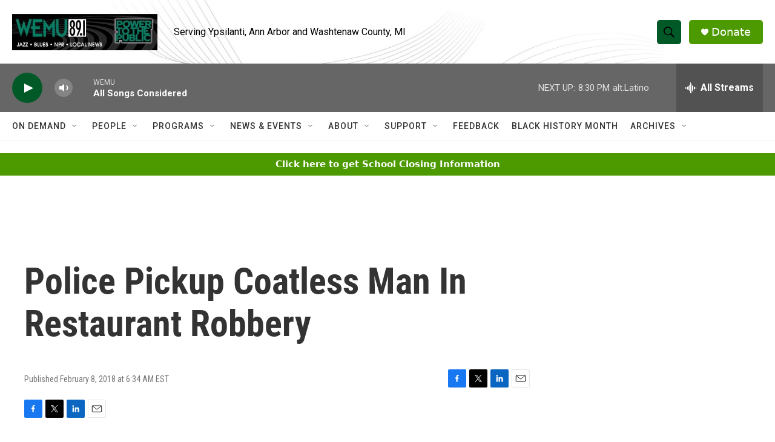

--- FILE ---
content_type: text/html; charset=utf-8
request_url: https://www.google.com/recaptcha/api2/aframe
body_size: 265
content:
<!DOCTYPE HTML><html><head><meta http-equiv="content-type" content="text/html; charset=UTF-8"></head><body><script nonce="4We8lKnxKhltiYTEPTr-Nw">/** Anti-fraud and anti-abuse applications only. See google.com/recaptcha */ try{var clients={'sodar':'https://pagead2.googlesyndication.com/pagead/sodar?'};window.addEventListener("message",function(a){try{if(a.source===window.parent){var b=JSON.parse(a.data);var c=clients[b['id']];if(c){var d=document.createElement('img');d.src=c+b['params']+'&rc='+(localStorage.getItem("rc::a")?sessionStorage.getItem("rc::b"):"");window.document.body.appendChild(d);sessionStorage.setItem("rc::e",parseInt(sessionStorage.getItem("rc::e")||0)+1);localStorage.setItem("rc::h",'1769821254283');}}}catch(b){}});window.parent.postMessage("_grecaptcha_ready", "*");}catch(b){}</script></body></html>